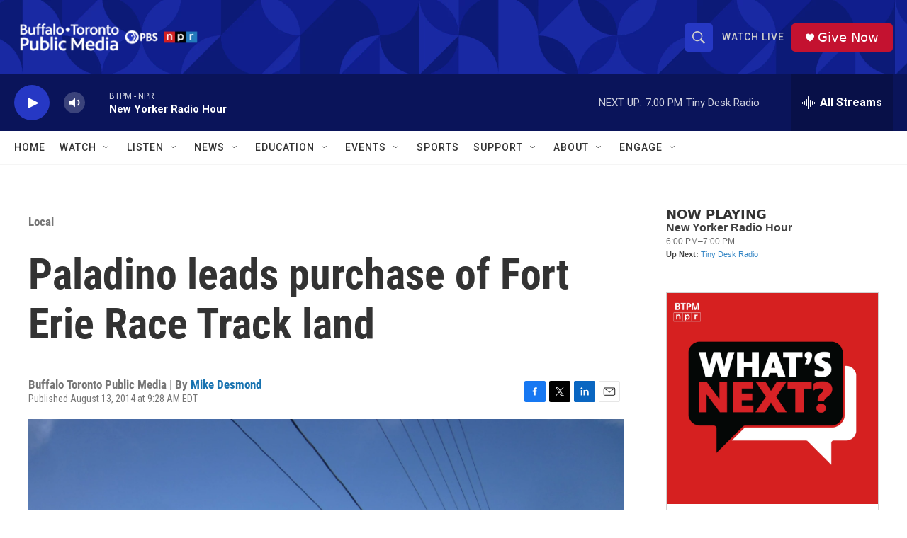

--- FILE ---
content_type: text/html; charset=utf-8
request_url: https://www.google.com/recaptcha/api2/aframe
body_size: 184
content:
<!DOCTYPE HTML><html><head><meta http-equiv="content-type" content="text/html; charset=UTF-8"></head><body><script nonce="5RHEwKc57VxHqyM22SecAg">/** Anti-fraud and anti-abuse applications only. See google.com/recaptcha */ try{var clients={'sodar':'https://pagead2.googlesyndication.com/pagead/sodar?'};window.addEventListener("message",function(a){try{if(a.source===window.parent){var b=JSON.parse(a.data);var c=clients[b['id']];if(c){var d=document.createElement('img');d.src=c+b['params']+'&rc='+(localStorage.getItem("rc::a")?sessionStorage.getItem("rc::b"):"");window.document.body.appendChild(d);sessionStorage.setItem("rc::e",parseInt(sessionStorage.getItem("rc::e")||0)+1);localStorage.setItem("rc::h",'1769297965384');}}}catch(b){}});window.parent.postMessage("_grecaptcha_ready", "*");}catch(b){}</script></body></html>

--- FILE ---
content_type: text/javascript; charset=utf-8
request_url: https://api.composer.nprstations.org/v1/widget/5187ee74e1c8443f998a43cf/now?bust=303981549&callback=jQuery172008366291666780423_1769297964148&format=jsonp&date=2026-01-24&times=true&_=1769297964704
body_size: 318
content:
/**/ typeof jQuery172008366291666780423_1769297964148 === 'function' && jQuery172008366291666780423_1769297964148("<!--NOW PLAYING WIDGET --><div class=\"whatson-block\"><div class=\"whatson-program\"><div class=\"whatson-programName\">New Yorker Radio Hour</div><span>6:00 PM&#8211;7:00 PM</span></div><p><b>Up Next: </b><a href=\"https://www.npr.org/series/g-s1-52030/tiny-desk-radio\" target=\"_blank\">Tiny Desk Radio</a></p></div>");